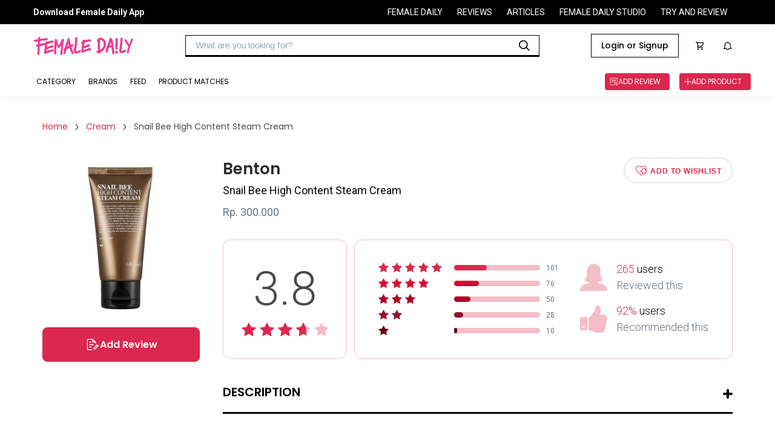

--- FILE ---
content_type: text/css
request_url: https://cdn.detik.net.id/commerce/desktop/css/ads.controller.css
body_size: 101
content:
.btn_ads_close_top_frame{position:absolute;margin:0 !important;transform:translateX(433px);cursor:pointer}.btn_ads_close_bottom_frame{position:absolute;margin:0 !important;bottom:50px;transform:translateX(433px);cursor:pointer}.banner_container_billboard{padding:0 0 25px 0 !important}.beautynesia_bottomframe_close{position:absolute;margin:0 !important;bottom:50px;transform:translateX(-52px);cursor:pointer}.beautynesia_topframe_close{position:absolute;margin:0 !important;top:50px;transform:translateX(433px);cursor:pointer}.banner_topframe ins[data-labelname="topframe"]{top:0}


--- FILE ---
content_type: application/javascript; charset=utf-8
request_url: https://fundingchoicesmessages.google.com/f/AGSKWxXBGbF7E9BCfi9sff40lEaErAXK18w1pVgsXR4kcCd4XE9cXQvBBMrHQLeGjRxNmWUDSNnoIgTe7QDzl-XYbvl-EpmYUO3g6m3VuzH4biln9VZXpdMWt9s0Z-gNwBUzjyArWcwC7Drmfps0PRmctvuG8bzt8CrK5UkfhY6UG66a7tsWtGKADDpJMniV/_/SidebarAds./540x80_/sisterads._728x90b_-adman/
body_size: -1286
content:
window['b5ef8552-5a69-4f06-bdd7-895077c2b459'] = true;

--- FILE ---
content_type: image/svg+xml
request_url: https://s3.ap-southeast-1.amazonaws.com/assets.femaledaily.com/web-assets/icon/ic-review-white.svg
body_size: 5771
content:
<svg width="14" height="14" viewBox="0 0 14 14" fill="none" xmlns="http://www.w3.org/2000/svg">
<path d="M1.59473 2.54023V10.8899C1.59473 11.2639 1.68714 11.5194 1.80648 11.6984C1.92738 11.8798 2.09127 12.0053 2.26656 12.093C2.44332 12.1814 2.62463 12.2274 2.7649 12.2508C2.83415 12.2623 2.89104 12.268 2.92915 12.2707C2.94814 12.2721 2.96227 12.2727 2.97073 12.273L2.97898 12.2732L8.25274 12.2732C8.45984 12.2732 8.62774 12.4411 8.62774 12.6482C8.62774 12.8553 8.45984 13.0232 8.25274 13.0232H2.97798V12.6482C2.97798 13.0232 2.97798 13.0232 2.97798 13.0232L2.97716 13.0232L2.97618 13.0232L2.97373 13.0232L2.96689 13.0231L2.94574 13.0225C2.92844 13.022 2.9048 13.0209 2.87571 13.0188C2.81767 13.0146 2.73719 13.0065 2.6416 12.9906C2.45221 12.959 2.19395 12.8952 1.93115 12.7638C1.66688 12.6317 1.39121 12.4276 1.18243 12.1144C0.9721 11.7989 0.844727 11.3951 0.844727 10.8899V2.53896C0.844727 2.53896 0.844727 2.53829 1.21973 2.53829C0.844727 2.53829 0.844727 2.5379 0.844727 2.5379L0.84473 2.53657L0.844743 2.53435L0.844816 2.52846L0.845257 2.51098C0.845726 2.4969 0.846607 2.47798 0.848255 2.45491C0.851543 2.40888 0.857936 2.34557 0.870433 2.27059C0.895131 2.12241 0.945226 1.91909 1.04915 1.71124C1.15381 1.50192 1.3167 1.28119 1.56804 1.11363C1.82173 0.944504 2.14313 0.844604 2.53842 0.844604H11.3293H11.3305L11.3314 0.844608L11.3336 0.844621L11.3395 0.844693L11.357 0.845135C11.3711 0.845604 11.39 0.846485 11.4131 0.848133C11.4591 0.851421 11.5224 0.857814 11.5974 0.870311C11.7456 0.895009 11.9489 0.945103 12.1567 1.04903C12.366 1.15369 12.5868 1.31657 12.7543 1.56791C12.9235 1.8216 13.0234 2.143 13.0234 2.53829V8.25252H12.2734V2.53829C12.2734 2.27423 12.2084 2.10113 12.1303 1.98394C12.0506 1.8644 11.9417 1.78002 11.8213 1.71985C11.6995 1.65894 11.5731 1.62662 11.4741 1.61011C11.4254 1.602 11.3857 1.59809 11.3596 1.59623C11.3466 1.5953 11.3372 1.59489 11.332 1.59472L11.3277 1.5946H2.53842C2.27436 1.5946 2.10126 1.65954 1.98406 1.73767C1.86452 1.81736 1.78015 1.9263 1.71998 2.04665C1.65907 2.16847 1.62674 2.29482 1.61023 2.39389C1.60213 2.44254 1.59822 2.48225 1.59635 2.50834C1.59543 2.52132 1.59502 2.53073 1.59484 2.53597L1.59473 2.54023Z" fill="white"/>
<path d="M13.0234 8.25252C13.0234 8.45963 12.8555 8.62757 12.6484 8.62757C12.4413 8.62757 12.2734 8.45963 12.2734 8.25252H13.0234Z" fill="white"/>
<path d="M3.04254 3.85697C3.04254 3.64986 3.21043 3.48197 3.41754 3.48197H10.011C10.2181 3.48197 10.386 3.64986 10.386 3.85697C10.386 4.06408 10.2181 4.23197 10.011 4.23197H3.41754C3.21043 4.23197 3.04254 4.06408 3.04254 3.85697Z" fill="white"/>
<path d="M3.41754 5.24021C3.21043 5.24021 3.04254 5.4081 3.04254 5.61521C3.04254 5.82232 3.21043 5.99021 3.41754 5.99021H10.011C10.2181 5.99021 10.386 5.82232 10.386 5.61521C10.386 5.4081 10.2181 5.24021 10.011 5.24021H3.41754Z" fill="white"/>
<path d="M3.04254 7.28554C3.04254 7.07843 3.21043 6.91054 3.41754 6.91054H5.61536C5.82246 6.91054 5.99036 7.07843 5.99036 7.28554C5.99036 7.49265 5.82246 7.66054 5.61536 7.66054H3.41754C3.21043 7.66054 3.04254 7.49265 3.04254 7.28554Z" fill="white"/>
<path d="M7.37361 7.37345L7.42012 7.00135C7.30529 6.987 7.19027 7.02646 7.10844 7.10829C7.02661 7.19011 6.98715 7.30514 7.0015 7.41997L7.37361 7.37345Z" fill="white"/>
<path fill-rule="evenodd" clip-rule="evenodd" d="M7.37361 7.37345L7.0015 7.41997L7.00413 7.44071L7.01154 7.49814C7.01798 7.54761 7.02737 7.61851 7.03917 7.70461C7.06275 7.87663 7.09612 8.11021 7.13513 8.35545C7.17402 8.5999 7.21912 8.8597 7.26634 9.08293C7.31001 9.28935 7.36479 9.51302 7.4338 9.65105C7.50498 9.7934 7.58331 9.87173 7.63502 9.92343L10.581 12.8694C10.612 12.9004 10.6436 12.9246 10.6654 12.9405C10.6868 12.956 10.7089 12.9707 10.724 12.9808L10.7261 12.9822C10.7439 12.9941 10.7538 13.0007 10.7616 13.0064L10.7637 13.0079C10.8149 13.0566 10.879 13.0899 10.9484 13.1038C11.1082 13.1358 11.33 13.1496 11.6021 13.0589C11.8685 12.9701 12.1583 12.7894 12.474 12.4738C12.8122 12.1355 12.9954 11.8317 13.0784 11.56C13.1638 11.2806 13.1338 11.0659 13.1001 10.9309C13.0844 10.868 13.0527 10.8104 13.0081 10.7635L13.0066 10.7614C13.0009 10.7536 12.9942 10.7437 12.9824 10.7259L12.981 10.7238C12.9709 10.7087 12.9562 10.6866 12.9407 10.6653C12.9248 10.6434 12.9006 10.6118 12.8696 10.5808L9.9245 7.63576C9.89348 7.60474 9.86188 7.58055 9.84007 7.56468C9.81866 7.54911 9.79665 7.53444 9.78152 7.52436L9.77944 7.52297C9.76161 7.51109 9.75172 7.50442 9.74391 7.49875L9.74182 7.49721C9.71494 7.47167 9.68441 7.45024 9.65122 7.43365C9.51319 7.36463 9.28952 7.30985 9.0831 7.26619C8.85987 7.21897 8.60006 7.17387 8.35561 7.13498C8.11037 7.09596 7.87679 7.0626 7.70477 7.03902C7.61866 7.02721 7.54777 7.01783 7.49829 7.01138L7.44086 7.00397L7.42012 7.00135L7.37361 7.37345ZM7.87582 8.23761C7.85191 8.08731 7.83012 7.94112 7.81149 7.81133C7.94128 7.82997 8.08747 7.85175 8.23777 7.87566C8.47684 7.9137 8.72253 7.95651 8.92788 7.99995C9.10779 8.03801 9.22593 8.07058 9.28444 8.09163C9.29107 8.0967 9.29724 8.10127 9.30278 8.1053C9.32419 8.12087 9.3462 8.13554 9.36133 8.14563L9.36341 8.14701C9.38123 8.15889 9.39113 8.16556 9.39894 8.17124L9.40035 8.17227L12.3331 11.105L12.3341 11.1064C12.3398 11.1142 12.3464 11.1241 12.3583 11.1419L12.3597 11.1439C12.366 11.1535 12.3742 11.1657 12.3832 11.1788C12.3859 11.219 12.3822 11.272 12.3612 11.3408C12.3233 11.4646 12.2208 11.6663 11.9436 11.9435C11.6878 12.1992 11.4942 12.3043 11.3649 12.3474C11.286 12.3737 11.2225 12.3798 11.1712 12.3777C11.1612 12.3709 11.1519 12.3647 11.1443 12.3596L11.1421 12.3581C11.1243 12.3463 11.1144 12.3396 11.1066 12.3339L11.1051 12.3329L8.16625 9.394C8.14319 9.37094 8.13525 9.36257 8.12798 9.35348C8.12246 9.34658 8.11477 9.33592 8.10463 9.31564C8.08573 9.27784 8.0471 9.14986 8.00011 8.92771C7.95667 8.72237 7.91386 8.47668 7.87582 8.23761Z" fill="white"/>
</svg>


--- FILE ---
content_type: application/javascript; charset=utf-8
request_url: https://fundingchoicesmessages.google.com/f/AGSKWxVbTJ6RIaxZG0zGoy_2qkzRI1m692vkBaG9Oyp4OWgWDrg_puO58UQzveH5IuM92lm7E3gCN4ISGNeuaH8t3PkpVn_NCZ3KxkPk9p0O1HG60IeeJVpAdHehgLMTyGa47BTOkPY9Og==?fccs=W251bGwsbnVsbCxudWxsLG51bGwsbnVsbCxudWxsLFsxNzY5NzUwNDA1LDY3MzAwMDAwMF0sbnVsbCxudWxsLG51bGwsW251bGwsWzcsNl0sbnVsbCxudWxsLG51bGwsbnVsbCxudWxsLG51bGwsbnVsbCxudWxsLG51bGwsMV0sImh0dHBzOi8vcmV2aWV3cy5mZW1hbGVkYWlseS5jb20vcHJvZHVjdHMvbW9pc3R1cml6ZXIvZGF5LWNyZWFtL2JlbnRvbi9zbmFpbC1iZWUtaGlnaC1jb250ZW50LXN0ZWFtLWNyZWFtIixudWxsLFtbOCwiemplblNWLW1Fc3MiXSxbOSwiZW4tVVMiXSxbMTYsIlsxLDEsMV0iXSxbMTksIjIiXSxbMTcsIlswXSJdLFsyNCwiIl0sWzI5LCJmYWxzZSJdXV0
body_size: 118
content:
if (typeof __googlefc.fcKernelManager.run === 'function') {"use strict";this.default_ContributorServingResponseClientJs=this.default_ContributorServingResponseClientJs||{};(function(_){var window=this;
try{
var qp=function(a){this.A=_.t(a)};_.u(qp,_.J);var rp=function(a){this.A=_.t(a)};_.u(rp,_.J);rp.prototype.getWhitelistStatus=function(){return _.F(this,2)};var sp=function(a){this.A=_.t(a)};_.u(sp,_.J);var tp=_.ed(sp),up=function(a,b,c){this.B=a;this.j=_.A(b,qp,1);this.l=_.A(b,_.Pk,3);this.F=_.A(b,rp,4);a=this.B.location.hostname;this.D=_.Fg(this.j,2)&&_.O(this.j,2)!==""?_.O(this.j,2):a;a=new _.Qg(_.Qk(this.l));this.C=new _.dh(_.q.document,this.D,a);this.console=null;this.o=new _.mp(this.B,c,a)};
up.prototype.run=function(){if(_.O(this.j,3)){var a=this.C,b=_.O(this.j,3),c=_.fh(a),d=new _.Wg;b=_.hg(d,1,b);c=_.C(c,1,b);_.jh(a,c)}else _.gh(this.C,"FCNEC");_.op(this.o,_.A(this.l,_.De,1),this.l.getDefaultConsentRevocationText(),this.l.getDefaultConsentRevocationCloseText(),this.l.getDefaultConsentRevocationAttestationText(),this.D);_.pp(this.o,_.F(this.F,1),this.F.getWhitelistStatus());var e;a=(e=this.B.googlefc)==null?void 0:e.__executeManualDeployment;a!==void 0&&typeof a==="function"&&_.To(this.o.G,
"manualDeploymentApi")};var vp=function(){};vp.prototype.run=function(a,b,c){var d;return _.v(function(e){d=tp(b);(new up(a,d,c)).run();return e.return({})})};_.Tk(7,new vp);
}catch(e){_._DumpException(e)}
}).call(this,this.default_ContributorServingResponseClientJs);
// Google Inc.

//# sourceURL=/_/mss/boq-content-ads-contributor/_/js/k=boq-content-ads-contributor.ContributorServingResponseClientJs.en_US.zjenSV-mEss.es5.O/d=1/exm=ad_blocking_detection_executable,kernel_loader,loader_js_executable/ed=1/rs=AJlcJMwkzeCrPzcr4ZTu9XKJQ6RjDJX32Q/m=cookie_refresh_executable
__googlefc.fcKernelManager.run('\x5b\x5b\x5b7,\x22\x5b\x5bnull,\\\x22femaledaily.com\\\x22,\\\x22AKsRol9A_gsRrnEOohuGZcR3YnDGjjHJeppMEKU9BFuTRY_KgeJ_WpIuzwuF4HPW4PHovZ__COBSZrFkQilN3kCVULtL0RJGeVsTp5P4PfPhzRO-zEbDhLLnH9qouv0fFxs0qBxBytvxg4C189oRtfKKHQwr3wBipQ\\\\u003d\\\\u003d\\\x22\x5d,null,\x5b\x5bnull,null,null,\\\x22https:\/\/fundingchoicesmessages.google.com\/f\/AGSKWxXLEGsP4BUL5S2o1bFD7pU-eSVyBNcUmYowojswzLGcFuesoSOjfWZANnfmG4RdXnZ3Zh2b1RoRp-l089ThkC0XtJ8S9StOENZXAa0B7ktco62IYs-QMCbQhJwDL6kbj1oxZMClFQ\\\\u003d\\\\u003d\\\x22\x5d,null,null,\x5bnull,null,null,\\\x22https:\/\/fundingchoicesmessages.google.com\/el\/AGSKWxXzYqp4XUxEVVVzHokCeeoPgqvBYUgX9O0iVSLjlBTySC9dwIy_Dc9xAyNim2aEcwK2NhlFe8fAfmHbcgBydz5ZEwO31j1W9b4NKyNIHjbHAz-m66jSBXR68duU0R_-0x7skFFbUw\\\\u003d\\\\u003d\\\x22\x5d,null,\x5bnull,\x5b7,6\x5d,null,null,null,null,null,null,null,null,null,1\x5d\x5d,\x5b3,1\x5d\x5d\x22\x5d\x5d,\x5bnull,null,null,\x22https:\/\/fundingchoicesmessages.google.com\/f\/AGSKWxUeG3bEQBnZRj3BjBAtGUJEkd2coqOCkv2vJG_HnLh8SEKXuKnqxrTa6jvHvWCPUbrY3U-ue_6hJyJGOrO2iMvSudVb8Iczg7s8O2NAmjXc-rYIBVyNWP5f2WAh49a_jbirsxmYpA\\u003d\\u003d\x22\x5d\x5d');}